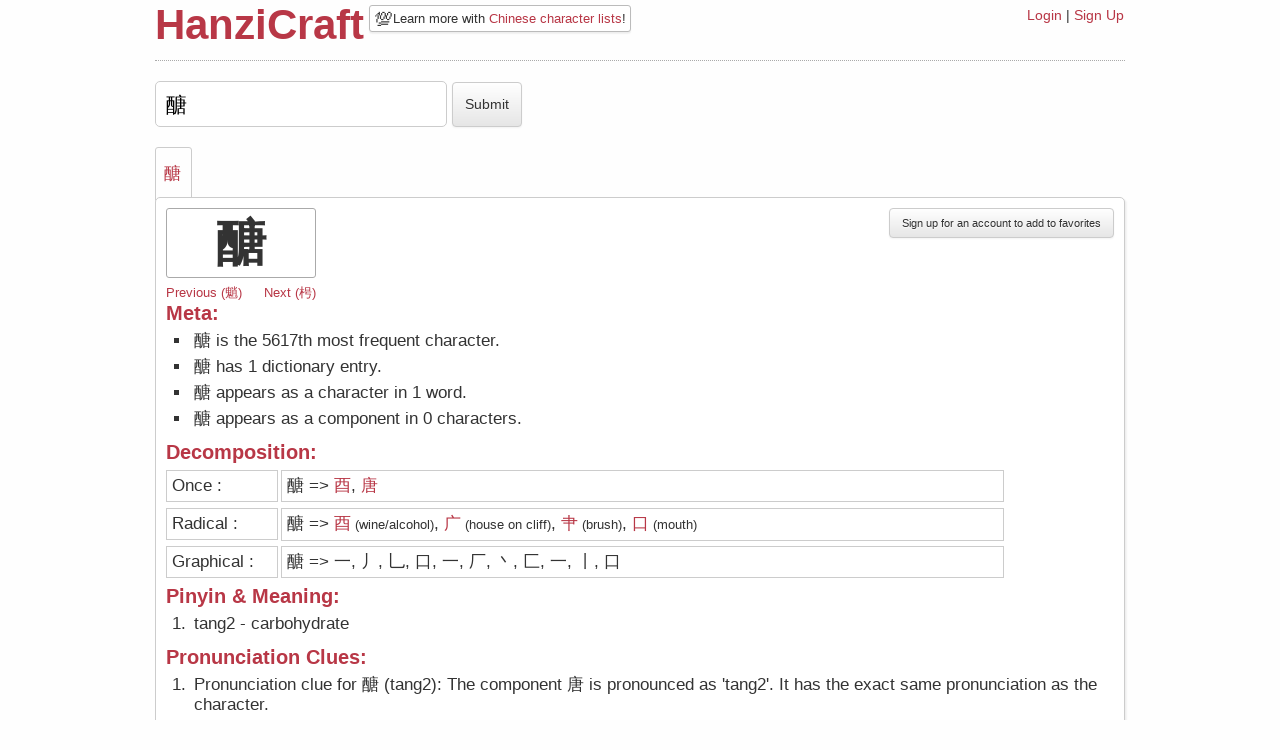

--- FILE ---
content_type: text/html; charset=utf-8
request_url: https://hanzicraft.com/character/%E9%86%A3
body_size: 3318
content:
<!DOCTYPE html PUBLIC "-//W3C//DTD XHTML 1.0 Transitional//EN" "http://www.w3.org/TR/xhtml1/DTD/xhtml1-transitional.dtd"><html><head><title>HanziCraft - Information on 醣</title><meta name="viewport" content="width=device-width, initial-scale=1.0">
<link rel="stylesheet" href="/bootstrap.min.css"/><link rel="stylesheet" href="/bootstrap-responsive.min.css"/><link rel="stylesheet" href="/style.css?version=3"/><script src="/jquery-1.6.4.js"></script><script src="/client.js"></script><script async src="https://scripts.simpleanalyticscdn.com/latest.js"></script><script async src="https://pagead2.googlesyndication.com/pagead/js/adsbygoogle.js?client=ca-pub-8274896430186404" crossorigin="anonymous"></script></head><body id="top"><div class="container"><div class="row"><div class="span10 offset1"><div id="header"><div class="headerleft"><div class="title"><h1><a href="/">HanziCraft</a></h1></div><div class="headerclear"></div><div class="newsbite"><span class="emoji-newsbite">💯</span>Learn more with <a href="/lists">Chinese character lists</a>!
</div></div><div class="headerright"><div class="links"><a href="/login">Login</a> |
<a href="/signup">Sign Up</a></div></div><div class="clear"></div></div><div id="react-container"><div style="position:relative;" data-reactroot="" data-reactid="1" data-react-checksum="1560805048"><form class="input-char-form" name="sumbitchar" action="/character" method="post" data-reactid="2"><input id="input" name="character" value="醣" data-reactid="3"/><input type="submit" id="decompose" value="Submit" class="submit-btn btn" data-reactid="4"/></form><div class="character-tabs" data-reactid="5"><ol data-reactid="6"><li data-reactid="7"><a href="#醣" data-reactid="8">醣</a></li></ol></div><div id="display" class="border" data-reactid="9"><div id="醣" class="decomp" data-reactid="10"><button id="addfav" class="btn right" data-reactid="11">Sign up for an account to add to favorites</button><div class="entry" data-reactid="12"><h2 class="bigchar" data-reactid="13">醣</h2><!-- react-text: 14 --> <!-- /react-text --><!-- react-text: 15 --><!-- /react-text --><div class="character-nav" data-reactid="16"><a href="/character/魈" data-reactid="17"><!-- react-text: 18 -->Previous (<!-- /react-text --><!-- react-text: 19 -->魈<!-- /react-text --><!-- react-text: 20 -->)<!-- /react-text --></a><a class="next-char" href="/character/枵" data-reactid="21"><!-- react-text: 22 -->Next (<!-- /react-text --><!-- react-text: 23 -->枵<!-- /react-text --><!-- react-text: 24 -->)<!-- /react-text --></a></div><div class="metainfo" data-reactid="25"><div class="left" data-reactid="26"><h3 data-reactid="27">Meta:</h3><ol data-reactid="28"><li data-reactid="29">醣 is the 5617th most frequent character.</li><li data-reactid="30"><!-- react-text: 31 -->醣<!-- /react-text --><!-- react-text: 32 --> has <!-- /react-text --><!-- react-text: 33 -->1<!-- /react-text --><!-- react-text: 34 --> dictionary <!-- /react-text --><!-- react-text: 35 -->entry<!-- /react-text --><!-- react-text: 36 -->.<!-- /react-text --></li><li data-reactid="37"><!-- react-text: 38 -->醣<!-- /react-text --><!-- react-text: 39 --> appears as a character in <!-- /react-text --><!-- react-text: 40 -->1<!-- /react-text --><!-- react-text: 41 --> <!-- /react-text --><!-- react-text: 42 -->word<!-- /react-text --><!-- react-text: 43 -->.<!-- /react-text --></li><li data-reactid="44"><!-- react-text: 45 -->醣<!-- /react-text --><!-- react-text: 46 --> appears as a component in <!-- /react-text --><!-- react-text: 47 -->0<!-- /react-text --><!-- react-text: 48 --> <!-- /react-text --><!-- react-text: 49 -->characters<!-- /react-text --><!-- react-text: 50 -->.<!-- /react-text --></li></ol></div><!-- react-text: 51 --><!-- /react-text --></div><h3 class="clear" data-reactid="52">Decomposition: </h3><div class="decomptitle" data-reactid="53">Once :</div><div class="decompbox" data-reactid="54"><!-- react-text: 55 -->醣<!-- /react-text --><!-- react-text: 56 --> =&gt;<!-- /react-text --><span data-reactid="57"><!-- react-text: 58 --> <!-- /react-text --><span data-reactid="59"><a href="/character/酉" target="_blank" data-reactid="60">酉</a><!-- react-text: 61 --><!-- /react-text --></span><span data-reactid="62">,</span></span><span data-reactid="63"><!-- react-text: 64 --> <!-- /react-text --><span data-reactid="65"><a href="/character/唐" target="_blank" data-reactid="66">唐</a><!-- react-text: 67 --><!-- /react-text --></span><span data-reactid="68"></span></span></div><div class="decomptitle" data-reactid="69">Radical :</div><div class="decompbox" data-reactid="70"><!-- react-text: 71 -->醣<!-- /react-text --><!-- react-text: 72 --> =&gt;<!-- /react-text --><span data-reactid="73"><!-- react-text: 74 --> <!-- /react-text --><span data-reactid="75"><a href="/character/酉" target="_blank" data-reactid="76">酉</a><span class="smaller-font" data-reactid="77"><!-- react-text: 78 --> (<!-- /react-text --><!-- react-text: 79 -->wine/alcohol<!-- /react-text --><!-- react-text: 80 -->)<!-- /react-text --></span></span><span data-reactid="81">,</span></span><span data-reactid="82"><!-- react-text: 83 --> <!-- /react-text --><span data-reactid="84"><a href="/character/广" target="_blank" data-reactid="85">广</a><span class="smaller-font" data-reactid="86"><!-- react-text: 87 --> (<!-- /react-text --><!-- react-text: 88 -->house on cliff<!-- /react-text --><!-- react-text: 89 -->)<!-- /react-text --></span></span><span data-reactid="90">,</span></span><span data-reactid="91"><!-- react-text: 92 --> <!-- /react-text --><span data-reactid="93"><a href="/character/⺺" target="_blank" data-reactid="94">⺺</a><span class="smaller-font" data-reactid="95"><!-- react-text: 96 --> (<!-- /react-text --><!-- react-text: 97 -->brush<!-- /react-text --><!-- react-text: 98 -->)<!-- /react-text --></span></span><span data-reactid="99">,</span></span><span data-reactid="100"><!-- react-text: 101 --> <!-- /react-text --><span data-reactid="102"><a href="/character/口" target="_blank" data-reactid="103">口</a><span class="smaller-font" data-reactid="104"><!-- react-text: 105 --> (<!-- /react-text --><!-- react-text: 106 -->mouth<!-- /react-text --><!-- react-text: 107 -->)<!-- /react-text --></span></span><span data-reactid="108"></span></span></div><div class="decomptitle" data-reactid="109">Graphical :</div><div class="decompbox" data-reactid="110"><!-- react-text: 111 -->醣<!-- /react-text --><!-- react-text: 112 --> =&gt;<!-- /react-text --><span data-reactid="113"><!-- react-text: 114 --> <!-- /react-text --><span data-reactid="115"><!-- react-text: 116 -->一<!-- /react-text --><!-- react-text: 117 --><!-- /react-text --></span><span data-reactid="118">,</span></span><span data-reactid="119"><!-- react-text: 120 --> <!-- /react-text --><span data-reactid="121"><!-- react-text: 122 -->丿<!-- /react-text --><!-- react-text: 123 --><!-- /react-text --></span><span data-reactid="124">,</span></span><span data-reactid="125"><!-- react-text: 126 --> <!-- /react-text --><span data-reactid="127"><!-- react-text: 128 -->乚<!-- /react-text --><!-- react-text: 129 --><!-- /react-text --></span><span data-reactid="130">,</span></span><span data-reactid="131"><!-- react-text: 132 --> <!-- /react-text --><span data-reactid="133"><!-- react-text: 134 -->口<!-- /react-text --><!-- react-text: 135 --><!-- /react-text --></span><span data-reactid="136">,</span></span><span data-reactid="137"><!-- react-text: 138 --> <!-- /react-text --><span data-reactid="139"><!-- react-text: 140 -->一<!-- /react-text --><!-- react-text: 141 --><!-- /react-text --></span><span data-reactid="142">,</span></span><span data-reactid="143"><!-- react-text: 144 --> <!-- /react-text --><span data-reactid="145"><!-- react-text: 146 -->厂<!-- /react-text --><!-- react-text: 147 --><!-- /react-text --></span><span data-reactid="148">,</span></span><span data-reactid="149"><!-- react-text: 150 --> <!-- /react-text --><span data-reactid="151"><!-- react-text: 152 -->丶<!-- /react-text --><!-- react-text: 153 --><!-- /react-text --></span><span data-reactid="154">,</span></span><span data-reactid="155"><!-- react-text: 156 --> <!-- /react-text --><span data-reactid="157"><!-- react-text: 158 -->匚<!-- /react-text --><!-- react-text: 159 --><!-- /react-text --></span><span data-reactid="160">,</span></span><span data-reactid="161"><!-- react-text: 162 --> <!-- /react-text --><span data-reactid="163"><!-- react-text: 164 -->一<!-- /react-text --><!-- react-text: 165 --><!-- /react-text --></span><span data-reactid="166">,</span></span><span data-reactid="167"><!-- react-text: 168 --> <!-- /react-text --><span data-reactid="169"><!-- react-text: 170 -->丨<!-- /react-text --><!-- react-text: 171 --><!-- /react-text --></span><span data-reactid="172">,</span></span><span data-reactid="173"><!-- react-text: 174 --> <!-- /react-text --><span data-reactid="175"><!-- react-text: 176 -->口<!-- /react-text --><!-- react-text: 177 --><!-- /react-text --></span><span data-reactid="178"></span></span></div><div class="meaning" data-reactid="179"><h3 data-reactid="180">Pinyin &amp; Meaning:</h3><ol data-reactid="181"><li data-reactid="182"><!-- react-text: 183 -->tang2<!-- /react-text --><!-- react-text: 184 --> - <!-- /react-text --><!-- react-text: 185 -->carbohydrate<!-- /react-text --></li></ol></div><div class="phoneticinfo" data-reactid="186"><h3 data-reactid="187">Pronunciation Clues:</h3><ol data-reactid="188"><li data-reactid="189">Pronunciation clue for 醣 (tang2): The component 唐 is pronounced as &#x27;tang2&#x27;. It has the exact same pronunciation as the character.</li></ol></div><div class="examples" data-reactid="190"><h3 data-reactid="191">Example Words:</h3><h4 data-reactid="192">High Frequency</h4><div class="wordblock" data-reactid="193"><div class="popup-new hidden" data-reactid="194"><!-- react-text: 195 -->Pinyin: <!-- /react-text --><!-- react-text: 196 -->tang2 lei4<!-- /react-text --><br data-reactid="197"/><!-- react-text: 198 -->Definition: <!-- /react-text --><!-- react-text: 199 -->carbohydrate<!-- /react-text --></div><span data-reactid="200"><a href="/character/醣类" target="_blank" data-reactid="201">醣类</a></span><!-- react-text: 202 --> <!-- /react-text --><span data-reactid="203"><!-- react-text: 204 -->(<!-- /react-text --><a href="/character/醣類" target="_blank" data-reactid="205">醣類</a><!-- react-text: 206 -->)<!-- /react-text --></span></div><div class="clear" data-reactid="207"></div><h4 data-reactid="208">Medium Frequency</h4><div class="clear" data-reactid="209"></div></div><!-- react-text: 210 --><!-- /react-text --></div></div></div><div id="info" class="border" data-reactid="211"><!-- react-text: 212 -->Decomposition Levels:<!-- /react-text --><br data-reactid="213"/><strong data-reactid="214">Level 1</strong><!-- react-text: 215 -->: Only divided once. So only two components.<!-- /react-text --><br data-reactid="216"/><strong data-reactid="217">Level 2</strong><!-- react-text: 218 -->: Radical Decomposition. The character gets decomposed into its lowest radical components. For the complete list visit the <!-- /react-text --><a href="https://en.wikipedia.org/wiki/List_of_Kangxi_radicals" data-reactid="219">Radical wikipedia page</a><!-- react-text: 220 -->.<!-- /react-text --><br data-reactid="221"/><strong data-reactid="222">Level 3</strong><!-- react-text: 223 -->: Graphical Decomposition. Shows all the strokes &amp; lowest level of components that make up the character.<!-- /react-text --><br data-reactid="224"/><!-- react-text: 225 -->If you see questions marks or too many &quot;block&quot; characters, especially when it comes to level 3 decomposition you might need <!-- /react-text --><a href="/about/#font" data-reactid="226">the correct font</a><!-- react-text: 227 -->.<!-- /react-text --></div></div></div><script type="text/javascript">var data = {"decompose":{"醣":{"character":"醣","components1":["酉","唐"],"components2":["酉","广","⺺","口"],"components3":["一","丿","乚","口","一","厂","丶","匚","一","丨","口"]}},"dictionary":{"醣":[{"traditional":"醣","simplified":"醣","pinyin":"tang2","definition":"carbohydrate"}]},"characters":["醣"],"radicalmeanings":{"醣":{"酉":"wine/alcohol","广":"house on cliff","⺺":"brush","口":"mouth"}},"examplewords":{"醣":[[{"traditional":"醣類","simplified":"醣类","pinyin":"tang2 lei4","definition":"carbohydrate"}],[],[]]},"phoneticinfo":{"醣":{"tang2":{"character":"醣","component":["唐","酉","广","⺺","口"],"phoneticpinyin":["tang2","you3","guang3","_stroke","kou3"],"regularity":[1,0,0,0,0]}}},"characterswithcomponent":{"醣":"醣 not found"},"frequencyinfo":{"醣":{"number":"5617","character":"醣","count":"94","percentage":"99.9663712409","pinyin":"tang2","meaning":"carbohydrate"}},"adjacentCharacters":{"醣":{"prev":{"number":"5616","character":"魈","count":"94","percentage":"99.9663226631","pinyin":"xiao1","meaning":"elf"},"next":{"number":"5618","character":"枵","count":"94","percentage":"99.9664198187","pinyin":"xiao1","meaning":"empty/hollow of a tree"}}},"characterAnalytics":{}};
</script><script type="text/javascript" src="/bundles/character.bundle.js?version=4"></script><div id="footer">Copyright (c) HanziCraft 2012 - 2026 | <a href="/about">About & FAQ</a> | <a href="/tos">Terms of Service</a>
</div></div></div></div><script defer src="https://static.cloudflareinsights.com/beacon.min.js/vcd15cbe7772f49c399c6a5babf22c1241717689176015" integrity="sha512-ZpsOmlRQV6y907TI0dKBHq9Md29nnaEIPlkf84rnaERnq6zvWvPUqr2ft8M1aS28oN72PdrCzSjY4U6VaAw1EQ==" data-cf-beacon='{"version":"2024.11.0","token":"0d5fafb86b1d4e43a100af2761dbb7db","r":1,"server_timing":{"name":{"cfCacheStatus":true,"cfEdge":true,"cfExtPri":true,"cfL4":true,"cfOrigin":true,"cfSpeedBrain":true},"location_startswith":null}}' crossorigin="anonymous"></script>
</body></html>

--- FILE ---
content_type: text/html; charset=utf-8
request_url: https://www.google.com/recaptcha/api2/aframe
body_size: 267
content:
<!DOCTYPE HTML><html><head><meta http-equiv="content-type" content="text/html; charset=UTF-8"></head><body><script nonce="iOYc2YWzvOXuvPpvgFR_og">/** Anti-fraud and anti-abuse applications only. See google.com/recaptcha */ try{var clients={'sodar':'https://pagead2.googlesyndication.com/pagead/sodar?'};window.addEventListener("message",function(a){try{if(a.source===window.parent){var b=JSON.parse(a.data);var c=clients[b['id']];if(c){var d=document.createElement('img');d.src=c+b['params']+'&rc='+(localStorage.getItem("rc::a")?sessionStorage.getItem("rc::b"):"");window.document.body.appendChild(d);sessionStorage.setItem("rc::e",parseInt(sessionStorage.getItem("rc::e")||0)+1);localStorage.setItem("rc::h",'1769820557823');}}}catch(b){}});window.parent.postMessage("_grecaptcha_ready", "*");}catch(b){}</script></body></html>